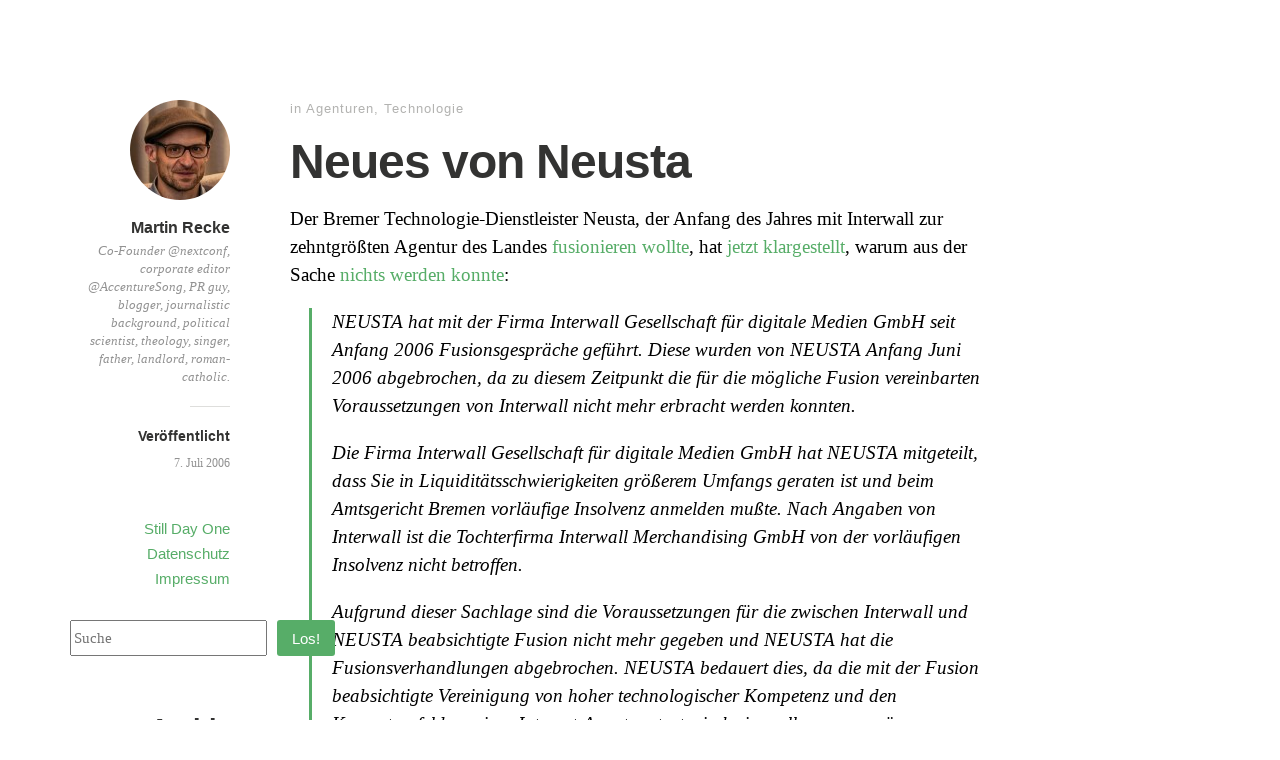

--- FILE ---
content_type: text/html; charset=UTF-8
request_url: https://fischmarkt.de/2006/07/neues_von_neusta/
body_size: 10403
content:
<!DOCTYPE html>
<html itemscope="itemscope" itemtype="http://schema.org/Article" lang="de">
<head>
	<meta charset="UTF-8" />
	<meta name="viewport" content="width=device-width, initial-scale=1, maximum-scale=1" />
	<link rel="profile" href="http://gmpg.org/xfn/11" />
	<link rel="pingback" href="https://fischmarkt.de/xmlrpc.php" />
	<!--[if lt IE 9]>
	<script src="https://fischmarkt.de/wp-content/themes/independent-publisher/js/html5.js" type="text/javascript"></script>
	<![endif]-->
	<title>Neues von Neusta &#8211; Fischmarkt</title>
<meta name='robots' content='max-image-preview:large' />
<link rel="alternate" type="application/rss+xml" title="Fischmarkt &raquo; Feed" href="https://fischmarkt.de/feed/" />
<link rel="alternate" title="oEmbed (JSON)" type="application/json+oembed" href="https://fischmarkt.de/wp-json/oembed/1.0/embed?url=https%3A%2F%2Ffischmarkt.de%2F2006%2F07%2Fneues_von_neusta%2F" />
<link rel="alternate" title="oEmbed (XML)" type="text/xml+oembed" href="https://fischmarkt.de/wp-json/oembed/1.0/embed?url=https%3A%2F%2Ffischmarkt.de%2F2006%2F07%2Fneues_von_neusta%2F&#038;format=xml" />
<style id='wp-img-auto-sizes-contain-inline-css' type='text/css'>
img:is([sizes=auto i],[sizes^="auto," i]){contain-intrinsic-size:3000px 1500px}
/*# sourceURL=wp-img-auto-sizes-contain-inline-css */
</style>
<style id='wp-emoji-styles-inline-css' type='text/css'>

	img.wp-smiley, img.emoji {
		display: inline !important;
		border: none !important;
		box-shadow: none !important;
		height: 1em !important;
		width: 1em !important;
		margin: 0 0.07em !important;
		vertical-align: -0.1em !important;
		background: none !important;
		padding: 0 !important;
	}
/*# sourceURL=wp-emoji-styles-inline-css */
</style>
<style id='wp-block-library-inline-css' type='text/css'>
:root{--wp-block-synced-color:#7a00df;--wp-block-synced-color--rgb:122,0,223;--wp-bound-block-color:var(--wp-block-synced-color);--wp-editor-canvas-background:#ddd;--wp-admin-theme-color:#007cba;--wp-admin-theme-color--rgb:0,124,186;--wp-admin-theme-color-darker-10:#006ba1;--wp-admin-theme-color-darker-10--rgb:0,107,160.5;--wp-admin-theme-color-darker-20:#005a87;--wp-admin-theme-color-darker-20--rgb:0,90,135;--wp-admin-border-width-focus:2px}@media (min-resolution:192dpi){:root{--wp-admin-border-width-focus:1.5px}}.wp-element-button{cursor:pointer}:root .has-very-light-gray-background-color{background-color:#eee}:root .has-very-dark-gray-background-color{background-color:#313131}:root .has-very-light-gray-color{color:#eee}:root .has-very-dark-gray-color{color:#313131}:root .has-vivid-green-cyan-to-vivid-cyan-blue-gradient-background{background:linear-gradient(135deg,#00d084,#0693e3)}:root .has-purple-crush-gradient-background{background:linear-gradient(135deg,#34e2e4,#4721fb 50%,#ab1dfe)}:root .has-hazy-dawn-gradient-background{background:linear-gradient(135deg,#faaca8,#dad0ec)}:root .has-subdued-olive-gradient-background{background:linear-gradient(135deg,#fafae1,#67a671)}:root .has-atomic-cream-gradient-background{background:linear-gradient(135deg,#fdd79a,#004a59)}:root .has-nightshade-gradient-background{background:linear-gradient(135deg,#330968,#31cdcf)}:root .has-midnight-gradient-background{background:linear-gradient(135deg,#020381,#2874fc)}:root{--wp--preset--font-size--normal:16px;--wp--preset--font-size--huge:42px}.has-regular-font-size{font-size:1em}.has-larger-font-size{font-size:2.625em}.has-normal-font-size{font-size:var(--wp--preset--font-size--normal)}.has-huge-font-size{font-size:var(--wp--preset--font-size--huge)}.has-text-align-center{text-align:center}.has-text-align-left{text-align:left}.has-text-align-right{text-align:right}.has-fit-text{white-space:nowrap!important}#end-resizable-editor-section{display:none}.aligncenter{clear:both}.items-justified-left{justify-content:flex-start}.items-justified-center{justify-content:center}.items-justified-right{justify-content:flex-end}.items-justified-space-between{justify-content:space-between}.screen-reader-text{border:0;clip-path:inset(50%);height:1px;margin:-1px;overflow:hidden;padding:0;position:absolute;width:1px;word-wrap:normal!important}.screen-reader-text:focus{background-color:#ddd;clip-path:none;color:#444;display:block;font-size:1em;height:auto;left:5px;line-height:normal;padding:15px 23px 14px;text-decoration:none;top:5px;width:auto;z-index:100000}html :where(.has-border-color){border-style:solid}html :where([style*=border-top-color]){border-top-style:solid}html :where([style*=border-right-color]){border-right-style:solid}html :where([style*=border-bottom-color]){border-bottom-style:solid}html :where([style*=border-left-color]){border-left-style:solid}html :where([style*=border-width]){border-style:solid}html :where([style*=border-top-width]){border-top-style:solid}html :where([style*=border-right-width]){border-right-style:solid}html :where([style*=border-bottom-width]){border-bottom-style:solid}html :where([style*=border-left-width]){border-left-style:solid}html :where(img[class*=wp-image-]){height:auto;max-width:100%}:where(figure){margin:0 0 1em}html :where(.is-position-sticky){--wp-admin--admin-bar--position-offset:var(--wp-admin--admin-bar--height,0px)}@media screen and (max-width:600px){html :where(.is-position-sticky){--wp-admin--admin-bar--position-offset:0px}}

/*# sourceURL=wp-block-library-inline-css */
</style><style id='wp-block-archives-inline-css' type='text/css'>
.wp-block-archives{box-sizing:border-box}.wp-block-archives-dropdown label{display:block}
/*# sourceURL=https://fischmarkt.de/wp-includes/blocks/archives/style.min.css */
</style>
<style id='wp-block-categories-inline-css' type='text/css'>
.wp-block-categories{box-sizing:border-box}.wp-block-categories.alignleft{margin-right:2em}.wp-block-categories.alignright{margin-left:2em}.wp-block-categories.wp-block-categories-dropdown.aligncenter{text-align:center}.wp-block-categories .wp-block-categories__label{display:block;width:100%}
/*# sourceURL=https://fischmarkt.de/wp-includes/blocks/categories/style.min.css */
</style>
<style id='wp-block-heading-inline-css' type='text/css'>
h1:where(.wp-block-heading).has-background,h2:where(.wp-block-heading).has-background,h3:where(.wp-block-heading).has-background,h4:where(.wp-block-heading).has-background,h5:where(.wp-block-heading).has-background,h6:where(.wp-block-heading).has-background{padding:1.25em 2.375em}h1.has-text-align-left[style*=writing-mode]:where([style*=vertical-lr]),h1.has-text-align-right[style*=writing-mode]:where([style*=vertical-rl]),h2.has-text-align-left[style*=writing-mode]:where([style*=vertical-lr]),h2.has-text-align-right[style*=writing-mode]:where([style*=vertical-rl]),h3.has-text-align-left[style*=writing-mode]:where([style*=vertical-lr]),h3.has-text-align-right[style*=writing-mode]:where([style*=vertical-rl]),h4.has-text-align-left[style*=writing-mode]:where([style*=vertical-lr]),h4.has-text-align-right[style*=writing-mode]:where([style*=vertical-rl]),h5.has-text-align-left[style*=writing-mode]:where([style*=vertical-lr]),h5.has-text-align-right[style*=writing-mode]:where([style*=vertical-rl]),h6.has-text-align-left[style*=writing-mode]:where([style*=vertical-lr]),h6.has-text-align-right[style*=writing-mode]:where([style*=vertical-rl]){rotate:180deg}
/*# sourceURL=https://fischmarkt.de/wp-includes/blocks/heading/style.min.css */
</style>
<style id='wp-block-search-inline-css' type='text/css'>
.wp-block-search__button{margin-left:10px;word-break:normal}.wp-block-search__button.has-icon{line-height:0}.wp-block-search__button svg{height:1.25em;min-height:24px;min-width:24px;width:1.25em;fill:currentColor;vertical-align:text-bottom}:where(.wp-block-search__button){border:1px solid #ccc;padding:6px 10px}.wp-block-search__inside-wrapper{display:flex;flex:auto;flex-wrap:nowrap;max-width:100%}.wp-block-search__label{width:100%}.wp-block-search.wp-block-search__button-only .wp-block-search__button{box-sizing:border-box;display:flex;flex-shrink:0;justify-content:center;margin-left:0;max-width:100%}.wp-block-search.wp-block-search__button-only .wp-block-search__inside-wrapper{min-width:0!important;transition-property:width}.wp-block-search.wp-block-search__button-only .wp-block-search__input{flex-basis:100%;transition-duration:.3s}.wp-block-search.wp-block-search__button-only.wp-block-search__searchfield-hidden,.wp-block-search.wp-block-search__button-only.wp-block-search__searchfield-hidden .wp-block-search__inside-wrapper{overflow:hidden}.wp-block-search.wp-block-search__button-only.wp-block-search__searchfield-hidden .wp-block-search__input{border-left-width:0!important;border-right-width:0!important;flex-basis:0;flex-grow:0;margin:0;min-width:0!important;padding-left:0!important;padding-right:0!important;width:0!important}:where(.wp-block-search__input){appearance:none;border:1px solid #949494;flex-grow:1;font-family:inherit;font-size:inherit;font-style:inherit;font-weight:inherit;letter-spacing:inherit;line-height:inherit;margin-left:0;margin-right:0;min-width:3rem;padding:8px;text-decoration:unset!important;text-transform:inherit}:where(.wp-block-search__button-inside .wp-block-search__inside-wrapper){background-color:#fff;border:1px solid #949494;box-sizing:border-box;padding:4px}:where(.wp-block-search__button-inside .wp-block-search__inside-wrapper) .wp-block-search__input{border:none;border-radius:0;padding:0 4px}:where(.wp-block-search__button-inside .wp-block-search__inside-wrapper) .wp-block-search__input:focus{outline:none}:where(.wp-block-search__button-inside .wp-block-search__inside-wrapper) :where(.wp-block-search__button){padding:4px 8px}.wp-block-search.aligncenter .wp-block-search__inside-wrapper{margin:auto}.wp-block[data-align=right] .wp-block-search.wp-block-search__button-only .wp-block-search__inside-wrapper{float:right}
/*# sourceURL=https://fischmarkt.de/wp-includes/blocks/search/style.min.css */
</style>
<style id='wp-block-group-inline-css' type='text/css'>
.wp-block-group{box-sizing:border-box}:where(.wp-block-group.wp-block-group-is-layout-constrained){position:relative}
/*# sourceURL=https://fischmarkt.de/wp-includes/blocks/group/style.min.css */
</style>
<style id='global-styles-inline-css' type='text/css'>
:root{--wp--preset--aspect-ratio--square: 1;--wp--preset--aspect-ratio--4-3: 4/3;--wp--preset--aspect-ratio--3-4: 3/4;--wp--preset--aspect-ratio--3-2: 3/2;--wp--preset--aspect-ratio--2-3: 2/3;--wp--preset--aspect-ratio--16-9: 16/9;--wp--preset--aspect-ratio--9-16: 9/16;--wp--preset--color--black: #000000;--wp--preset--color--cyan-bluish-gray: #abb8c3;--wp--preset--color--white: #ffffff;--wp--preset--color--pale-pink: #f78da7;--wp--preset--color--vivid-red: #cf2e2e;--wp--preset--color--luminous-vivid-orange: #ff6900;--wp--preset--color--luminous-vivid-amber: #fcb900;--wp--preset--color--light-green-cyan: #7bdcb5;--wp--preset--color--vivid-green-cyan: #00d084;--wp--preset--color--pale-cyan-blue: #8ed1fc;--wp--preset--color--vivid-cyan-blue: #0693e3;--wp--preset--color--vivid-purple: #9b51e0;--wp--preset--gradient--vivid-cyan-blue-to-vivid-purple: linear-gradient(135deg,rgb(6,147,227) 0%,rgb(155,81,224) 100%);--wp--preset--gradient--light-green-cyan-to-vivid-green-cyan: linear-gradient(135deg,rgb(122,220,180) 0%,rgb(0,208,130) 100%);--wp--preset--gradient--luminous-vivid-amber-to-luminous-vivid-orange: linear-gradient(135deg,rgb(252,185,0) 0%,rgb(255,105,0) 100%);--wp--preset--gradient--luminous-vivid-orange-to-vivid-red: linear-gradient(135deg,rgb(255,105,0) 0%,rgb(207,46,46) 100%);--wp--preset--gradient--very-light-gray-to-cyan-bluish-gray: linear-gradient(135deg,rgb(238,238,238) 0%,rgb(169,184,195) 100%);--wp--preset--gradient--cool-to-warm-spectrum: linear-gradient(135deg,rgb(74,234,220) 0%,rgb(151,120,209) 20%,rgb(207,42,186) 40%,rgb(238,44,130) 60%,rgb(251,105,98) 80%,rgb(254,248,76) 100%);--wp--preset--gradient--blush-light-purple: linear-gradient(135deg,rgb(255,206,236) 0%,rgb(152,150,240) 100%);--wp--preset--gradient--blush-bordeaux: linear-gradient(135deg,rgb(254,205,165) 0%,rgb(254,45,45) 50%,rgb(107,0,62) 100%);--wp--preset--gradient--luminous-dusk: linear-gradient(135deg,rgb(255,203,112) 0%,rgb(199,81,192) 50%,rgb(65,88,208) 100%);--wp--preset--gradient--pale-ocean: linear-gradient(135deg,rgb(255,245,203) 0%,rgb(182,227,212) 50%,rgb(51,167,181) 100%);--wp--preset--gradient--electric-grass: linear-gradient(135deg,rgb(202,248,128) 0%,rgb(113,206,126) 100%);--wp--preset--gradient--midnight: linear-gradient(135deg,rgb(2,3,129) 0%,rgb(40,116,252) 100%);--wp--preset--font-size--small: 13px;--wp--preset--font-size--medium: 20px;--wp--preset--font-size--large: 36px;--wp--preset--font-size--x-large: 42px;--wp--preset--spacing--20: 0.44rem;--wp--preset--spacing--30: 0.67rem;--wp--preset--spacing--40: 1rem;--wp--preset--spacing--50: 1.5rem;--wp--preset--spacing--60: 2.25rem;--wp--preset--spacing--70: 3.38rem;--wp--preset--spacing--80: 5.06rem;--wp--preset--shadow--natural: 6px 6px 9px rgba(0, 0, 0, 0.2);--wp--preset--shadow--deep: 12px 12px 50px rgba(0, 0, 0, 0.4);--wp--preset--shadow--sharp: 6px 6px 0px rgba(0, 0, 0, 0.2);--wp--preset--shadow--outlined: 6px 6px 0px -3px rgb(255, 255, 255), 6px 6px rgb(0, 0, 0);--wp--preset--shadow--crisp: 6px 6px 0px rgb(0, 0, 0);}:where(.is-layout-flex){gap: 0.5em;}:where(.is-layout-grid){gap: 0.5em;}body .is-layout-flex{display: flex;}.is-layout-flex{flex-wrap: wrap;align-items: center;}.is-layout-flex > :is(*, div){margin: 0;}body .is-layout-grid{display: grid;}.is-layout-grid > :is(*, div){margin: 0;}:where(.wp-block-columns.is-layout-flex){gap: 2em;}:where(.wp-block-columns.is-layout-grid){gap: 2em;}:where(.wp-block-post-template.is-layout-flex){gap: 1.25em;}:where(.wp-block-post-template.is-layout-grid){gap: 1.25em;}.has-black-color{color: var(--wp--preset--color--black) !important;}.has-cyan-bluish-gray-color{color: var(--wp--preset--color--cyan-bluish-gray) !important;}.has-white-color{color: var(--wp--preset--color--white) !important;}.has-pale-pink-color{color: var(--wp--preset--color--pale-pink) !important;}.has-vivid-red-color{color: var(--wp--preset--color--vivid-red) !important;}.has-luminous-vivid-orange-color{color: var(--wp--preset--color--luminous-vivid-orange) !important;}.has-luminous-vivid-amber-color{color: var(--wp--preset--color--luminous-vivid-amber) !important;}.has-light-green-cyan-color{color: var(--wp--preset--color--light-green-cyan) !important;}.has-vivid-green-cyan-color{color: var(--wp--preset--color--vivid-green-cyan) !important;}.has-pale-cyan-blue-color{color: var(--wp--preset--color--pale-cyan-blue) !important;}.has-vivid-cyan-blue-color{color: var(--wp--preset--color--vivid-cyan-blue) !important;}.has-vivid-purple-color{color: var(--wp--preset--color--vivid-purple) !important;}.has-black-background-color{background-color: var(--wp--preset--color--black) !important;}.has-cyan-bluish-gray-background-color{background-color: var(--wp--preset--color--cyan-bluish-gray) !important;}.has-white-background-color{background-color: var(--wp--preset--color--white) !important;}.has-pale-pink-background-color{background-color: var(--wp--preset--color--pale-pink) !important;}.has-vivid-red-background-color{background-color: var(--wp--preset--color--vivid-red) !important;}.has-luminous-vivid-orange-background-color{background-color: var(--wp--preset--color--luminous-vivid-orange) !important;}.has-luminous-vivid-amber-background-color{background-color: var(--wp--preset--color--luminous-vivid-amber) !important;}.has-light-green-cyan-background-color{background-color: var(--wp--preset--color--light-green-cyan) !important;}.has-vivid-green-cyan-background-color{background-color: var(--wp--preset--color--vivid-green-cyan) !important;}.has-pale-cyan-blue-background-color{background-color: var(--wp--preset--color--pale-cyan-blue) !important;}.has-vivid-cyan-blue-background-color{background-color: var(--wp--preset--color--vivid-cyan-blue) !important;}.has-vivid-purple-background-color{background-color: var(--wp--preset--color--vivid-purple) !important;}.has-black-border-color{border-color: var(--wp--preset--color--black) !important;}.has-cyan-bluish-gray-border-color{border-color: var(--wp--preset--color--cyan-bluish-gray) !important;}.has-white-border-color{border-color: var(--wp--preset--color--white) !important;}.has-pale-pink-border-color{border-color: var(--wp--preset--color--pale-pink) !important;}.has-vivid-red-border-color{border-color: var(--wp--preset--color--vivid-red) !important;}.has-luminous-vivid-orange-border-color{border-color: var(--wp--preset--color--luminous-vivid-orange) !important;}.has-luminous-vivid-amber-border-color{border-color: var(--wp--preset--color--luminous-vivid-amber) !important;}.has-light-green-cyan-border-color{border-color: var(--wp--preset--color--light-green-cyan) !important;}.has-vivid-green-cyan-border-color{border-color: var(--wp--preset--color--vivid-green-cyan) !important;}.has-pale-cyan-blue-border-color{border-color: var(--wp--preset--color--pale-cyan-blue) !important;}.has-vivid-cyan-blue-border-color{border-color: var(--wp--preset--color--vivid-cyan-blue) !important;}.has-vivid-purple-border-color{border-color: var(--wp--preset--color--vivid-purple) !important;}.has-vivid-cyan-blue-to-vivid-purple-gradient-background{background: var(--wp--preset--gradient--vivid-cyan-blue-to-vivid-purple) !important;}.has-light-green-cyan-to-vivid-green-cyan-gradient-background{background: var(--wp--preset--gradient--light-green-cyan-to-vivid-green-cyan) !important;}.has-luminous-vivid-amber-to-luminous-vivid-orange-gradient-background{background: var(--wp--preset--gradient--luminous-vivid-amber-to-luminous-vivid-orange) !important;}.has-luminous-vivid-orange-to-vivid-red-gradient-background{background: var(--wp--preset--gradient--luminous-vivid-orange-to-vivid-red) !important;}.has-very-light-gray-to-cyan-bluish-gray-gradient-background{background: var(--wp--preset--gradient--very-light-gray-to-cyan-bluish-gray) !important;}.has-cool-to-warm-spectrum-gradient-background{background: var(--wp--preset--gradient--cool-to-warm-spectrum) !important;}.has-blush-light-purple-gradient-background{background: var(--wp--preset--gradient--blush-light-purple) !important;}.has-blush-bordeaux-gradient-background{background: var(--wp--preset--gradient--blush-bordeaux) !important;}.has-luminous-dusk-gradient-background{background: var(--wp--preset--gradient--luminous-dusk) !important;}.has-pale-ocean-gradient-background{background: var(--wp--preset--gradient--pale-ocean) !important;}.has-electric-grass-gradient-background{background: var(--wp--preset--gradient--electric-grass) !important;}.has-midnight-gradient-background{background: var(--wp--preset--gradient--midnight) !important;}.has-small-font-size{font-size: var(--wp--preset--font-size--small) !important;}.has-medium-font-size{font-size: var(--wp--preset--font-size--medium) !important;}.has-large-font-size{font-size: var(--wp--preset--font-size--large) !important;}.has-x-large-font-size{font-size: var(--wp--preset--font-size--x-large) !important;}
/*# sourceURL=global-styles-inline-css */
</style>

<style id='classic-theme-styles-inline-css' type='text/css'>
/*! This file is auto-generated */
.wp-block-button__link{color:#fff;background-color:#32373c;border-radius:9999px;box-shadow:none;text-decoration:none;padding:calc(.667em + 2px) calc(1.333em + 2px);font-size:1.125em}.wp-block-file__button{background:#32373c;color:#fff;text-decoration:none}
/*# sourceURL=/wp-includes/css/classic-themes.min.css */
</style>
<link rel='stylesheet' id='genericons-css' href='https://fischmarkt.de/wp-content/themes/independent-publisher/fonts/genericons/genericons.css?ver=3.1' type='text/css' media='all' />
<link rel='stylesheet' id='independent-publisher-style-css' href='https://fischmarkt.de/wp-content/themes/independent-publisher/style.css?ver=6.9' type='text/css' media='all' />
<link rel='stylesheet' id='customizer-css' href='https://fischmarkt.de/wp-admin/admin-ajax.php?action=independent_publisher_customizer_css&#038;ver=1.7' type='text/css' media='all' />
<script type="text/javascript" src="https://fischmarkt.de/wp-includes/js/jquery/jquery.min.js?ver=3.7.1" id="jquery-core-js"></script>
<script type="text/javascript" src="https://fischmarkt.de/wp-includes/js/jquery/jquery-migrate.min.js?ver=3.4.1" id="jquery-migrate-js"></script>
<script type="text/javascript" src="https://fischmarkt.de/wp-content/themes/independent-publisher/js/fade-post-title.js?ver=6.9" id="fade-post-title-js"></script>
<script type="text/javascript" src="https://fischmarkt.de/wp-content/themes/independent-publisher/js/enhanced-comment-form.js?ver=1.0" id="enhanced-comment-form-js-js"></script>
<link rel="EditURI" type="application/rsd+xml" title="RSD" href="https://fischmarkt.de/xmlrpc.php?rsd" />
<meta name="generator" content="WordPress 6.9" />
<link rel="canonical" href="https://fischmarkt.de/2006/07/neues_von_neusta/" />
<link rel='shortlink' href='https://fischmarkt.de/?p=10484' />
		<style type="text/css" id="wp-custom-css">
			.post br
{   content: "A" !important;
    display: block !important;
    margin-bottom: 1em !important;
}		</style>
		</head>

<body class="wp-singular post-template-default single single-post postid-10484 single-format-standard wp-theme-independent-publisher h-entry hentry" itemscope="itemscope" itemtype="http://schema.org/WebPage">



<div id="page" class="site">
	<header id="masthead" class="site-header" role="banner" itemscope itemtype="http://schema.org/WPHeader">

		<div class="site-header-info">
											
					<a class="site-logo" href="https://fischmarkt.de">
				<img alt='' src='https://secure.gravatar.com/avatar/d5436f013d36bfb0f7b348b16a59bb9de768b7b1615345231df37786c21307c4?s=100&#038;d=blank&#038;r=g' srcset='https://secure.gravatar.com/avatar/d5436f013d36bfb0f7b348b16a59bb9de768b7b1615345231df37786c21307c4?s=200&#038;d=blank&#038;r=g 2x' class='avatar avatar-100 photo u-photo' height='100' width='100' decoding='async'/>			</a>
		
		<div class="site-title"><span class="byline"><span class="author p-author vcard h-card"><a class="u-url url fn n" href="https://fischmarkt.de" title="Alle Beitr&auml;ge von Martin Recke ansehen" rel="author">Martin Recke</a></span></span></div>
		<div class="site-description">Co-Founder @nextconf, corporate editor @AccentureSong, PR guy, blogger, journalistic background, political scientist, theology, singer, father, landlord, roman-catholic.</div>

		
		<div class="site-published-separator"></div>
		<h2 class="site-published">Ver&ouml;ffentlicht</h2>
		<h2 class="site-published-date"><a href="https://fischmarkt.de/2006/07/neues_von_neusta/" title="Neues von Neusta" rel="bookmark"><time class="entry-date dt-published" datetime="2006-07-07T11:28:46+0200" itemprop="datePublished" pubdate="pubdate">7. Juli 2006</time></a></h2>
				
									</div>

							<nav role="navigation" class="site-navigation main-navigation">
				<a class="screen-reader-text skip-link" href="#content" title="Zum Inhalt springen">Zum Inhalt springen</a>

													<div class="menu-menu-1-container"><ul id="menu-menu-1" class="menu"><li id="menu-item-11822" class="menu-item menu-item-type-custom menu-item-object-custom menu-item-11822"><a href="https://medium.com/still-day-one">Still Day One</a></li>
<li id="menu-item-14045" class="menu-item menu-item-type-custom menu-item-object-custom menu-item-14045"><a href="https://www.accenture.com/de-de/about/privacy-policy">Datenschutz</a></li>
<li id="menu-item-12106" class="menu-item menu-item-type-custom menu-item-object-custom menu-item-12106"><a href="https://www.accenture.com/de-de/support/company-impressum">Impressum</a></li>
</ul></div>				
			</nav><!-- .site-navigation .main-navigation -->
		
			</header>
	<!-- #masthead .site-header -->

	<div id="main" class="site-main">

	<div id="primary" class="content-area">
		<main id="content" class="site-content" role="main">

			
				
<article id="post-10484" class="post-10484 post type-post status-publish format-standard category-agenturen category-technologie tag-agenturen tag-dienstleister tag-technologie" itemscope="itemscope" itemtype="http://schema.org/BlogPosting" itemprop="blogPost">
		<header class="entry-header">
					<h2 class="entry-title-meta">
			<span class="entry-title-meta-author">
				<span class="byline"><span class="author p-author vcard h-card"><a class="u-url url fn n" href="https://fischmarkt.de" title="Alle Beitr&auml;ge von Martin Recke ansehen" rel="author">Martin Recke</a></span></span>			</span>
				in <a href="https://fischmarkt.de/category/agenturen/" rel="category tag">Agenturen</a>, <a href="https://fischmarkt.de/category/technologie/" rel="category tag">Technologie</a>				<span class="entry-title-meta-post-date">
				<span class="sep"> | </span>
					<a href="https://fischmarkt.de/2006/07/neues_von_neusta/" title="Neues von Neusta" rel="bookmark"><time class="entry-date dt-published" datetime="2006-07-07T11:28:46+0200" itemprop="datePublished" pubdate="pubdate">7. Juli 2006</time></a>			</span>
							</h2>
			<h1 class="entry-title p-name" itemprop="name">Neues von Neusta</h1>
			</header>
	<!-- .entry-header -->
	<div class="entry-content e-content" itemprop="mainContentOfPage">
		<p>Der Bremer Technologie-Dienstleister Neusta, der Anfang des Jahres mit Interwall zur zehntgrößten Agentur des Landes <a href="http://www.fischmarkt.de/2006/07/fusion_und_diffusion.html">fusionieren wollte</a>, hat <a href="http://neusta.de/cgi-bin/WebObjects/commas25.woa/4/wa/articleShow?mandant=555000&#038;artid=555000ART20060704171010000000000">jetzt klargestellt</a>, warum aus der Sache <a href="http://www.fischmarkt.de/2006/07/kontrollierte_insolvenz.html">nichts werden konnte</a>: </p>
<blockquote><p>NEUSTA hat mit der Firma Interwall Gesellschaft für digitale Medien GmbH seit Anfang 2006 Fusionsgespräche geführt. Diese wurden von NEUSTA Anfang Juni 2006 abgebrochen, da zu diesem Zeitpunkt die für die mögliche Fusion vereinbarten Voraussetzungen von Interwall nicht mehr erbracht werden konnten.<br />
Die Firma Interwall Gesellschaft für digitale Medien GmbH hat NEUSTA mitgeteilt, dass Sie in Liquiditätsschwierigkeiten größerem Umfangs geraten ist und beim Amtsgericht Bremen vorläufige Insolvenz anmelden mußte. Nach Angaben von Interwall ist die Tochterfirma Interwall Merchandising GmbH von der vorläufigen Insolvenz nicht betroffen. <br />
Aufgrund dieser Sachlage sind die Voraussetzungen für die zwischen Interwall und NEUSTA beabsichtigte Fusion nicht mehr gegeben und NEUSTA hat die Fusionsverhandlungen abgebrochen. NEUSTA bedauert dies, da die mit der Fusion beabsichtigte Vereinigung von hoher technologischer Kompetenz und den Kompetenzfeldern einer Internet-Agentur strategisch sinnvoll gewesen wäre.</p></blockquote>
<p> Neusta hat aktuell 77 Mitarbeiter (72 feste Mitarbeiter und 5 Auszubildende) und erwartet für 2006 einen Umsatz von 6,2 Mio. Euro (Umsatz 2005: 5,2 Mio. Euro). Das 1. Quartal 2006 sei mit der Gewinnung von drei Neukunden und einem Umsatz von 1,6 Mio. Euro das erfolgreichste Quartal der Firmengeschichte gewesen.</p>

		
									</div>
	<!-- .entry-content -->

			<div class="post-author-bottom">
			<div class="post-author-card">
				<a class="site-logo" href="https://fischmarkt.de">
					<img alt='' src='https://secure.gravatar.com/avatar/d5436f013d36bfb0f7b348b16a59bb9de768b7b1615345231df37786c21307c4?s=100&#038;d=blank&#038;r=g' srcset='https://secure.gravatar.com/avatar/d5436f013d36bfb0f7b348b16a59bb9de768b7b1615345231df37786c21307c4?s=200&#038;d=blank&#038;r=g 2x' class='avatar avatar-100 photo u-photo' height='100' width='100' decoding='async'/>				</a>

				<div class="post-author-info">
					<div class="site-title">
						<span class="byline"><span class="author p-author vcard h-card"><a class="u-url url fn n" href="https://fischmarkt.de" title="Alle Beitr&auml;ge von Martin Recke ansehen" rel="author">Martin Recke</a></span></span>					</div>

					<div class="site-description">Co-Founder @nextconf, corporate editor @AccentureSong, PR guy, blogger, journalistic background, political scientist, theology, singer, father, landlord, roman-catholic.</div>
				</div>
				<div class="post-published-date">
					<h2 class="site-published">Ver&ouml;ffentlicht</h2>
					<h2 class="site-published-date"><a href="https://fischmarkt.de/2006/07/neues_von_neusta/" title="Neues von Neusta" rel="bookmark"><time class="entry-date dt-published" datetime="2006-07-07T11:28:46+0200" itemprop="datePublished" pubdate="pubdate">7. Juli 2006</time></a></h2>
										
					
				</div>
			</div>
		</div>
		<!-- .post-author-bottom -->
		
	<footer class="entry-meta">
		
		
			</footer>
	<!-- .entry-meta -->

</article><!-- #post-10484 -->

				
				
				<div id="taglist"><ul class="taglist"><li class="taglist-title">Anderer Inhalt mit diesem Tag</li><li><a href="https://fischmarkt.de/tag/agenturen/" rel="tag">Agenturen</a></li><li><a href="https://fischmarkt.de/tag/dienstleister/" rel="tag">Dienstleister</a></li><li><a href="https://fischmarkt.de/tag/technologie/" rel="tag">Technologie</a></li></ul></div>
			
		</main>
		<!-- #content .site-content -->
	</div><!-- #primary .content-area -->

<div id="secondary" class="widget-area" role="complementary">
					<aside id="block-2" class="widget widget_block widget_search"><form role="search" method="get" action="https://fischmarkt.de/" class="wp-block-search__button-outside wp-block-search__text-button wp-block-search"    ><label class="wp-block-search__label screen-reader-text" for="wp-block-search__input-1" >Suchen</label><div class="wp-block-search__inside-wrapper" ><input class="wp-block-search__input" id="wp-block-search__input-1" placeholder="Suche" value="" type="search" name="s" required /><button aria-label="Los!" class="wp-block-search__button wp-element-button" type="submit" >Los!</button></div></form></aside><aside id="block-4" class="widget widget_block">
<div class="wp-block-group"><div class="wp-block-group__inner-container is-layout-flow wp-block-group-is-layout-flow"></div></div>
</aside><aside id="block-5" class="widget widget_block">
<div class="wp-block-group"><div class="wp-block-group__inner-container is-layout-flow wp-block-group-is-layout-flow">
<h2 class="wp-block-heading">Archiv</h2>


<ul class="wp-block-archives-list wp-block-archives">	<li><a href='https://fischmarkt.de/2015/01/'>Januar 2015</a></li>
	<li><a href='https://fischmarkt.de/2014/11/'>November 2014</a></li>
	<li><a href='https://fischmarkt.de/2014/10/'>Oktober 2014</a></li>
	<li><a href='https://fischmarkt.de/2014/09/'>September 2014</a></li>
	<li><a href='https://fischmarkt.de/2014/06/'>Juni 2014</a></li>
	<li><a href='https://fischmarkt.de/2013/08/'>August 2013</a></li>
	<li><a href='https://fischmarkt.de/2013/06/'>Juni 2013</a></li>
	<li><a href='https://fischmarkt.de/2013/05/'>Mai 2013</a></li>
	<li><a href='https://fischmarkt.de/2013/03/'>März 2013</a></li>
	<li><a href='https://fischmarkt.de/2013/02/'>Februar 2013</a></li>
	<li><a href='https://fischmarkt.de/2013/01/'>Januar 2013</a></li>
	<li><a href='https://fischmarkt.de/2012/11/'>November 2012</a></li>
	<li><a href='https://fischmarkt.de/2012/10/'>Oktober 2012</a></li>
	<li><a href='https://fischmarkt.de/2012/09/'>September 2012</a></li>
	<li><a href='https://fischmarkt.de/2012/08/'>August 2012</a></li>
	<li><a href='https://fischmarkt.de/2012/07/'>Juli 2012</a></li>
	<li><a href='https://fischmarkt.de/2012/06/'>Juni 2012</a></li>
	<li><a href='https://fischmarkt.de/2012/05/'>Mai 2012</a></li>
	<li><a href='https://fischmarkt.de/2012/04/'>April 2012</a></li>
	<li><a href='https://fischmarkt.de/2012/03/'>März 2012</a></li>
	<li><a href='https://fischmarkt.de/2012/02/'>Februar 2012</a></li>
	<li><a href='https://fischmarkt.de/2011/12/'>Dezember 2011</a></li>
	<li><a href='https://fischmarkt.de/2011/11/'>November 2011</a></li>
	<li><a href='https://fischmarkt.de/2011/10/'>Oktober 2011</a></li>
	<li><a href='https://fischmarkt.de/2011/09/'>September 2011</a></li>
	<li><a href='https://fischmarkt.de/2011/08/'>August 2011</a></li>
	<li><a href='https://fischmarkt.de/2011/07/'>Juli 2011</a></li>
	<li><a href='https://fischmarkt.de/2011/06/'>Juni 2011</a></li>
	<li><a href='https://fischmarkt.de/2011/05/'>Mai 2011</a></li>
	<li><a href='https://fischmarkt.de/2011/04/'>April 2011</a></li>
	<li><a href='https://fischmarkt.de/2011/03/'>März 2011</a></li>
	<li><a href='https://fischmarkt.de/2011/02/'>Februar 2011</a></li>
	<li><a href='https://fischmarkt.de/2011/01/'>Januar 2011</a></li>
	<li><a href='https://fischmarkt.de/2010/12/'>Dezember 2010</a></li>
	<li><a href='https://fischmarkt.de/2010/11/'>November 2010</a></li>
	<li><a href='https://fischmarkt.de/2010/10/'>Oktober 2010</a></li>
	<li><a href='https://fischmarkt.de/2010/09/'>September 2010</a></li>
	<li><a href='https://fischmarkt.de/2010/08/'>August 2010</a></li>
	<li><a href='https://fischmarkt.de/2010/07/'>Juli 2010</a></li>
	<li><a href='https://fischmarkt.de/2010/06/'>Juni 2010</a></li>
	<li><a href='https://fischmarkt.de/2010/05/'>Mai 2010</a></li>
	<li><a href='https://fischmarkt.de/2010/04/'>April 2010</a></li>
	<li><a href='https://fischmarkt.de/2010/03/'>März 2010</a></li>
	<li><a href='https://fischmarkt.de/2010/02/'>Februar 2010</a></li>
	<li><a href='https://fischmarkt.de/2010/01/'>Januar 2010</a></li>
	<li><a href='https://fischmarkt.de/2009/12/'>Dezember 2009</a></li>
	<li><a href='https://fischmarkt.de/2009/11/'>November 2009</a></li>
	<li><a href='https://fischmarkt.de/2009/10/'>Oktober 2009</a></li>
	<li><a href='https://fischmarkt.de/2009/09/'>September 2009</a></li>
	<li><a href='https://fischmarkt.de/2009/08/'>August 2009</a></li>
	<li><a href='https://fischmarkt.de/2009/07/'>Juli 2009</a></li>
	<li><a href='https://fischmarkt.de/2009/06/'>Juni 2009</a></li>
	<li><a href='https://fischmarkt.de/2009/05/'>Mai 2009</a></li>
	<li><a href='https://fischmarkt.de/2009/04/'>April 2009</a></li>
	<li><a href='https://fischmarkt.de/2009/03/'>März 2009</a></li>
	<li><a href='https://fischmarkt.de/2009/02/'>Februar 2009</a></li>
	<li><a href='https://fischmarkt.de/2009/01/'>Januar 2009</a></li>
	<li><a href='https://fischmarkt.de/2008/12/'>Dezember 2008</a></li>
	<li><a href='https://fischmarkt.de/2008/11/'>November 2008</a></li>
	<li><a href='https://fischmarkt.de/2008/10/'>Oktober 2008</a></li>
	<li><a href='https://fischmarkt.de/2008/09/'>September 2008</a></li>
	<li><a href='https://fischmarkt.de/2008/08/'>August 2008</a></li>
	<li><a href='https://fischmarkt.de/2008/07/'>Juli 2008</a></li>
	<li><a href='https://fischmarkt.de/2008/06/'>Juni 2008</a></li>
	<li><a href='https://fischmarkt.de/2008/05/'>Mai 2008</a></li>
	<li><a href='https://fischmarkt.de/2008/04/'>April 2008</a></li>
	<li><a href='https://fischmarkt.de/2008/03/'>März 2008</a></li>
	<li><a href='https://fischmarkt.de/2008/02/'>Februar 2008</a></li>
	<li><a href='https://fischmarkt.de/2008/01/'>Januar 2008</a></li>
	<li><a href='https://fischmarkt.de/2007/12/'>Dezember 2007</a></li>
	<li><a href='https://fischmarkt.de/2007/11/'>November 2007</a></li>
	<li><a href='https://fischmarkt.de/2007/10/'>Oktober 2007</a></li>
	<li><a href='https://fischmarkt.de/2007/09/'>September 2007</a></li>
	<li><a href='https://fischmarkt.de/2007/08/'>August 2007</a></li>
	<li><a href='https://fischmarkt.de/2007/07/'>Juli 2007</a></li>
	<li><a href='https://fischmarkt.de/2007/06/'>Juni 2007</a></li>
	<li><a href='https://fischmarkt.de/2007/05/'>Mai 2007</a></li>
	<li><a href='https://fischmarkt.de/2007/04/'>April 2007</a></li>
	<li><a href='https://fischmarkt.de/2007/03/'>März 2007</a></li>
	<li><a href='https://fischmarkt.de/2007/02/'>Februar 2007</a></li>
	<li><a href='https://fischmarkt.de/2007/01/'>Januar 2007</a></li>
	<li><a href='https://fischmarkt.de/2006/12/'>Dezember 2006</a></li>
	<li><a href='https://fischmarkt.de/2006/11/'>November 2006</a></li>
	<li><a href='https://fischmarkt.de/2006/10/'>Oktober 2006</a></li>
	<li><a href='https://fischmarkt.de/2006/09/'>September 2006</a></li>
	<li><a href='https://fischmarkt.de/2006/08/'>August 2006</a></li>
	<li><a href='https://fischmarkt.de/2006/07/'>Juli 2006</a></li>
	<li><a href='https://fischmarkt.de/2006/06/'>Juni 2006</a></li>
	<li><a href='https://fischmarkt.de/2006/05/'>Mai 2006</a></li>
	<li><a href='https://fischmarkt.de/2006/04/'>April 2006</a></li>
	<li><a href='https://fischmarkt.de/2006/03/'>März 2006</a></li>
	<li><a href='https://fischmarkt.de/2006/02/'>Februar 2006</a></li>
	<li><a href='https://fischmarkt.de/2006/01/'>Januar 2006</a></li>
	<li><a href='https://fischmarkt.de/2005/12/'>Dezember 2005</a></li>
	<li><a href='https://fischmarkt.de/2005/11/'>November 2005</a></li>
	<li><a href='https://fischmarkt.de/2005/10/'>Oktober 2005</a></li>
	<li><a href='https://fischmarkt.de/2005/09/'>September 2005</a></li>
	<li><a href='https://fischmarkt.de/2005/08/'>August 2005</a></li>
	<li><a href='https://fischmarkt.de/2005/07/'>Juli 2005</a></li>
	<li><a href='https://fischmarkt.de/2005/06/'>Juni 2005</a></li>
	<li><a href='https://fischmarkt.de/2005/05/'>Mai 2005</a></li>
	<li><a href='https://fischmarkt.de/2005/04/'>April 2005</a></li>
	<li><a href='https://fischmarkt.de/2005/03/'>März 2005</a></li>
	<li><a href='https://fischmarkt.de/2005/02/'>Februar 2005</a></li>
</ul></div></div>
</aside><aside id="block-6" class="widget widget_block">
<div class="wp-block-group"><div class="wp-block-group__inner-container is-layout-flow wp-block-group-is-layout-flow">
<h2 class="wp-block-heading">Kategorien</h2>


<ul class="wp-block-categories-list wp-block-categories">	<li class="cat-item cat-item-649"><a href="https://fischmarkt.de/category/agenturen/">Agenturen</a>
</li>
	<li class="cat-item cat-item-1"><a href="https://fischmarkt.de/category/allgemein/">Allgemein</a>
</li>
	<li class="cat-item cat-item-650"><a href="https://fischmarkt.de/category/amazon/">Amazon</a>
</li>
	<li class="cat-item cat-item-651"><a href="https://fischmarkt.de/category/app-economy/">App Economy</a>
</li>
	<li class="cat-item cat-item-652"><a href="https://fischmarkt.de/category/apple/">Apple</a>
</li>
	<li class="cat-item cat-item-653"><a href="https://fischmarkt.de/category/benchmark/">Benchmark</a>
</li>
	<li class="cat-item cat-item-654"><a href="https://fischmarkt.de/category/berlin/">Berlin</a>
</li>
	<li class="cat-item cat-item-655"><a href="https://fischmarkt.de/category/big-data/">Big Data</a>
</li>
	<li class="cat-item cat-item-656"><a href="https://fischmarkt.de/category/branding/">Branding</a>
</li>
	<li class="cat-item cat-item-657"><a href="https://fischmarkt.de/category/cloud-computing/">Cloud Computing</a>
</li>
	<li class="cat-item cat-item-658"><a href="https://fischmarkt.de/category/data-love/">Data Love</a>
</li>
	<li class="cat-item cat-item-659"><a href="https://fischmarkt.de/category/design/">Design</a>
</li>
	<li class="cat-item cat-item-660"><a href="https://fischmarkt.de/category/digitale-transformation/">Digitale Transformation</a>
</li>
	<li class="cat-item cat-item-661"><a href="https://fischmarkt.de/category/direktvertrieb/">Direktvertrieb</a>
</li>
	<li class="cat-item cat-item-662"><a href="https://fischmarkt.de/category/dmmk/">DMMK</a>
</li>
	<li class="cat-item cat-item-663"><a href="https://fischmarkt.de/category/e-commerce/">E-Commerce</a>
</li>
	<li class="cat-item cat-item-664"><a href="https://fischmarkt.de/category/ebay/">Ebay</a>
</li>
	<li class="cat-item cat-item-665"><a href="https://fischmarkt.de/category/economy/">Economy</a>
</li>
	<li class="cat-item cat-item-666"><a href="https://fischmarkt.de/category/enterprise-2-0/">Enterprise 2.0</a>
</li>
	<li class="cat-item cat-item-667"><a href="https://fischmarkt.de/category/facebook/">Facebook</a>
</li>
	<li class="cat-item cat-item-668"><a href="https://fischmarkt.de/category/fundraising/">Fundraising</a>
</li>
	<li class="cat-item cat-item-669"><a href="https://fischmarkt.de/category/game-changer/">Game Changer</a>
</li>
	<li class="cat-item cat-item-670"><a href="https://fischmarkt.de/category/google/">Google</a>
</li>
	<li class="cat-item cat-item-671"><a href="https://fischmarkt.de/category/kongresse/">Kongresse</a>
</li>
	<li class="cat-item cat-item-672"><a href="https://fischmarkt.de/category/kreation/">Kreation</a>
</li>
	<li class="cat-item cat-item-673"><a href="https://fischmarkt.de/category/local/">Local</a>
</li>
	<li class="cat-item cat-item-674"><a href="https://fischmarkt.de/category/marken/">Marken</a>
</li>
	<li class="cat-item cat-item-675"><a href="https://fischmarkt.de/category/marketing/">Marketing</a>
</li>
	<li class="cat-item cat-item-676"><a href="https://fischmarkt.de/category/media/">Media</a>
</li>
	<li class="cat-item cat-item-677"><a href="https://fischmarkt.de/category/medien/">Medien</a>
</li>
	<li class="cat-item cat-item-678"><a href="https://fischmarkt.de/category/metablogging/">Metablogging</a>
</li>
	<li class="cat-item cat-item-679"><a href="https://fischmarkt.de/category/microsoft/">Microsoft</a>
</li>
	<li class="cat-item cat-item-680"><a href="https://fischmarkt.de/category/mobile/">Mobile</a>
</li>
	<li class="cat-item cat-item-681"><a href="https://fischmarkt.de/category/mode/">Mode</a>
</li>
	<li class="cat-item cat-item-682"><a href="https://fischmarkt.de/category/musik/">Musik</a>
</li>
	<li class="cat-item cat-item-683"><a href="https://fischmarkt.de/category/myspace/">MySpace</a>
</li>
	<li class="cat-item cat-item-684"><a href="https://fischmarkt.de/category/next07/">next07</a>
</li>
	<li class="cat-item cat-item-685"><a href="https://fischmarkt.de/category/next08/">next08</a>
</li>
	<li class="cat-item cat-item-686"><a href="https://fischmarkt.de/category/next09/">next09</a>
</li>
	<li class="cat-item cat-item-687"><a href="https://fischmarkt.de/category/next10/">next10</a>
</li>
	<li class="cat-item cat-item-688"><a href="https://fischmarkt.de/category/next11/">next11</a>
</li>
	<li class="cat-item cat-item-689"><a href="https://fischmarkt.de/category/next12/">next12</a>
</li>
	<li class="cat-item cat-item-690"><a href="https://fischmarkt.de/category/next13/">next13</a>
</li>
	<li class="cat-item cat-item-691"><a href="https://fischmarkt.de/category/post-digital/">Post-Digital</a>
</li>
	<li class="cat-item cat-item-692"><a href="https://fischmarkt.de/category/pr/">PR</a>
</li>
	<li class="cat-item cat-item-693"><a href="https://fischmarkt.de/category/retail/">Retail</a>
</li>
	<li class="cat-item cat-item-694"><a href="https://fischmarkt.de/category/revolution/">Revolution</a>
</li>
	<li class="cat-item cat-item-695"><a href="https://fischmarkt.de/category/service-design/">Service Design</a>
</li>
	<li class="cat-item cat-item-696"><a href="https://fischmarkt.de/category/sinnerschrader/">SinnerSchrader</a>
</li>
	<li class="cat-item cat-item-697"><a href="https://fischmarkt.de/category/social/">Social</a>
</li>
	<li class="cat-item cat-item-698"><a href="https://fischmarkt.de/category/social-commerce/">Social Commerce</a>
</li>
	<li class="cat-item cat-item-699"><a href="https://fischmarkt.de/category/social-media/">Social Media</a>
</li>
	<li class="cat-item cat-item-700"><a href="https://fischmarkt.de/category/social-news/">Social News</a>
</li>
	<li class="cat-item cat-item-701"><a href="https://fischmarkt.de/category/social-software/">Social Software</a>
</li>
	<li class="cat-item cat-item-702"><a href="https://fischmarkt.de/category/software/">Software</a>
</li>
	<li class="cat-item cat-item-703"><a href="https://fischmarkt.de/category/start-ups/">Start-ups</a>
</li>
	<li class="cat-item cat-item-704"><a href="https://fischmarkt.de/category/technologie/">Technologie</a>
</li>
	<li class="cat-item cat-item-705"><a href="https://fischmarkt.de/category/touristik/">Touristik</a>
</li>
	<li class="cat-item cat-item-706"><a href="https://fischmarkt.de/category/tv/">TV</a>
</li>
	<li class="cat-item cat-item-707"><a href="https://fischmarkt.de/category/twitter/">Twitter</a>
</li>
	<li class="cat-item cat-item-708"><a href="https://fischmarkt.de/category/viral/">Viral</a>
</li>
	<li class="cat-item cat-item-709"><a href="https://fischmarkt.de/category/web-2-0/">Web 2.0</a>
</li>
	<li class="cat-item cat-item-710"><a href="https://fischmarkt.de/category/webanalyse/">Webanalyse</a>
</li>
	<li class="cat-item cat-item-711"><a href="https://fischmarkt.de/category/werbung/">Werbung</a>
</li>
</ul></div></div>
</aside>	</div><!-- #secondary .widget-area -->

</div><!-- #main .site-main -->

<footer id="colophon" class="site-footer" itemscope="itemscope" itemtype="http://schema.org/WPFooter" role="contentinfo">
	<div class="site-info">
		<a href="http://independentpublisher.me" rel="designer" title="Independent Publisher: A beautiful reader-focused WordPress theme, for you.">Independent Publisher</a> von <a href="http://wordpress.org/" rel="generator" title="WordPress: A free open-source publishing platform">WordPress</a>	</div>
	<!-- .site-info -->
</footer><!-- #colophon .site-footer -->
</div><!-- #page .hfeed .site -->

<script type="speculationrules">
{"prefetch":[{"source":"document","where":{"and":[{"href_matches":"/*"},{"not":{"href_matches":["/wp-*.php","/wp-admin/*","/wp-content/uploads/*","/wp-content/*","/wp-content/plugins/*","/wp-content/themes/independent-publisher/*","/*\\?(.+)"]}},{"not":{"selector_matches":"a[rel~=\"nofollow\"]"}},{"not":{"selector_matches":".no-prefetch, .no-prefetch a"}}]},"eagerness":"conservative"}]}
</script>
<script type="text/javascript" src="https://fischmarkt.de/wp-content/themes/independent-publisher/js/skip-link-focus-fix.js?ver=20130115" id="independent-publisher-skip-link-focus-fix-js"></script>
<script id="wp-emoji-settings" type="application/json">
{"baseUrl":"https://s.w.org/images/core/emoji/17.0.2/72x72/","ext":".png","svgUrl":"https://s.w.org/images/core/emoji/17.0.2/svg/","svgExt":".svg","source":{"concatemoji":"https://fischmarkt.de/wp-includes/js/wp-emoji-release.min.js?ver=6.9"}}
</script>
<script type="module">
/* <![CDATA[ */
/*! This file is auto-generated */
const a=JSON.parse(document.getElementById("wp-emoji-settings").textContent),o=(window._wpemojiSettings=a,"wpEmojiSettingsSupports"),s=["flag","emoji"];function i(e){try{var t={supportTests:e,timestamp:(new Date).valueOf()};sessionStorage.setItem(o,JSON.stringify(t))}catch(e){}}function c(e,t,n){e.clearRect(0,0,e.canvas.width,e.canvas.height),e.fillText(t,0,0);t=new Uint32Array(e.getImageData(0,0,e.canvas.width,e.canvas.height).data);e.clearRect(0,0,e.canvas.width,e.canvas.height),e.fillText(n,0,0);const a=new Uint32Array(e.getImageData(0,0,e.canvas.width,e.canvas.height).data);return t.every((e,t)=>e===a[t])}function p(e,t){e.clearRect(0,0,e.canvas.width,e.canvas.height),e.fillText(t,0,0);var n=e.getImageData(16,16,1,1);for(let e=0;e<n.data.length;e++)if(0!==n.data[e])return!1;return!0}function u(e,t,n,a){switch(t){case"flag":return n(e,"\ud83c\udff3\ufe0f\u200d\u26a7\ufe0f","\ud83c\udff3\ufe0f\u200b\u26a7\ufe0f")?!1:!n(e,"\ud83c\udde8\ud83c\uddf6","\ud83c\udde8\u200b\ud83c\uddf6")&&!n(e,"\ud83c\udff4\udb40\udc67\udb40\udc62\udb40\udc65\udb40\udc6e\udb40\udc67\udb40\udc7f","\ud83c\udff4\u200b\udb40\udc67\u200b\udb40\udc62\u200b\udb40\udc65\u200b\udb40\udc6e\u200b\udb40\udc67\u200b\udb40\udc7f");case"emoji":return!a(e,"\ud83e\u1fac8")}return!1}function f(e,t,n,a){let r;const o=(r="undefined"!=typeof WorkerGlobalScope&&self instanceof WorkerGlobalScope?new OffscreenCanvas(300,150):document.createElement("canvas")).getContext("2d",{willReadFrequently:!0}),s=(o.textBaseline="top",o.font="600 32px Arial",{});return e.forEach(e=>{s[e]=t(o,e,n,a)}),s}function r(e){var t=document.createElement("script");t.src=e,t.defer=!0,document.head.appendChild(t)}a.supports={everything:!0,everythingExceptFlag:!0},new Promise(t=>{let n=function(){try{var e=JSON.parse(sessionStorage.getItem(o));if("object"==typeof e&&"number"==typeof e.timestamp&&(new Date).valueOf()<e.timestamp+604800&&"object"==typeof e.supportTests)return e.supportTests}catch(e){}return null}();if(!n){if("undefined"!=typeof Worker&&"undefined"!=typeof OffscreenCanvas&&"undefined"!=typeof URL&&URL.createObjectURL&&"undefined"!=typeof Blob)try{var e="postMessage("+f.toString()+"("+[JSON.stringify(s),u.toString(),c.toString(),p.toString()].join(",")+"));",a=new Blob([e],{type:"text/javascript"});const r=new Worker(URL.createObjectURL(a),{name:"wpTestEmojiSupports"});return void(r.onmessage=e=>{i(n=e.data),r.terminate(),t(n)})}catch(e){}i(n=f(s,u,c,p))}t(n)}).then(e=>{for(const n in e)a.supports[n]=e[n],a.supports.everything=a.supports.everything&&a.supports[n],"flag"!==n&&(a.supports.everythingExceptFlag=a.supports.everythingExceptFlag&&a.supports[n]);var t;a.supports.everythingExceptFlag=a.supports.everythingExceptFlag&&!a.supports.flag,a.supports.everything||((t=a.source||{}).concatemoji?r(t.concatemoji):t.wpemoji&&t.twemoji&&(r(t.twemoji),r(t.wpemoji)))});
//# sourceURL=https://fischmarkt.de/wp-includes/js/wp-emoji-loader.min.js
/* ]]> */
</script>

</body>
</html>
